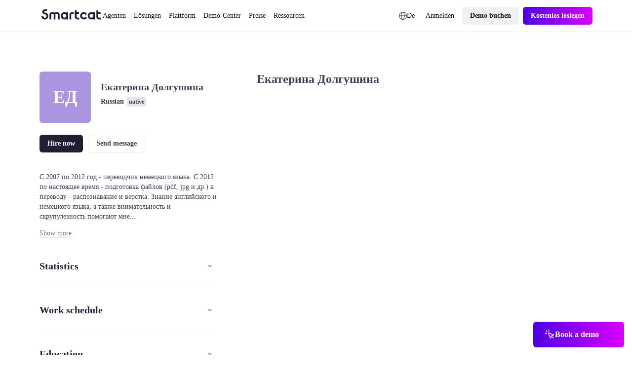

--- FILE ---
content_type: text/javascript; charset=utf-8
request_url: https://de.smartcat.com/_nuxt/AtomButtonIcon.B0CXmMR0.js
body_size: 688
content:
import{c}from"./server-component.Bzn_cbha.js";import m from"./AtomLink.Cs71CDmH.js";import{_ as s}from"./_plugin-vue_export-helper.DlAUqK2U.js";import{a as l,T as d,j as p,n as u,o as f,p as y,f as h,u as g}from"./runtime-core.esm-bundler._0ziUKzY.js";import"./NuxtIsland.Q1g-son1.js";import"./index.IShi1APO.js";import"./vue.f49591ad.BarUt1z7.js";import"./index.B8xFkYCm.js";import"./index.wzyTyYyb.js";import"./nuxt.B_Lw0vxF.js";import"./ssr.GVuciF00.js";import"./utils.Bu1ZDble.js";import"./paths.DsYTUXoC.js";import"./state.D-tYJRHg.js";import"./cookie.HZWWC7Ur.js";import"./useThumbmark.HMAnjhtq.js";import"./preload-helper.6KB57ADW.js";import"./states.nfd-NCcT.js";const $=c("AtomIcon"),b={__name:"button-icon",props:{mode:{default:"light",type:String},type:{default:"primary",type:String},shape:{default:"circle",type:String},size:{default:"medium",type:String},href:{default:"",type:String},icon:{default:"icon-20-Placeholder",type:String},disabled:{default:!1,type:Boolean},target:{type:String,default:"_self"}},setup(o){const e=o,r=l({primary:`colors--content-static-inverted--${e.mode}`,secondary:`colors--content-static-primary--${e.mode}`,gradient:`colors--content-static-inverted--${e.mode}`,outlined:`colors--content-static-primary--${e.mode}`,ghost:`colors--content-static-primary--${e.mode}`,white:"white",violet:"white"}),n=t=>{let i="";return(t=="m"||t=="medium")&&(i="m"),(t=="l"||t=="big")&&(i="l"),i};return d(()=>e.mode,t=>{r.value={primary:`colors--content-static-inverted--${t}`,secondary:`colors--content-static-primary--${t}`,gradient:`colors--content-static-inverted--${t}`,outlined:`colors--content-static-primary--${t}`,ghost:`colors--content-static-primary--${t}`,white:"white",violet:"white"}}),(t,i)=>{const a=$;return f(),p(m,{href:o.href,class:u(["a-button-icon",[`a-button-icon_${o.mode}`,`a-button-icon_${o.type}`,`a-button-icon_${n(o.size)}`,`a-button-icon_${o.shape}`,{"a-button-icon_disabled":o.disabled}]]),type:"ghost",target:o.target},{default:y(()=>[h(a,{color:g(r)[o.type],icon:o.icon,size:"20"},null,8,["color","icon"])]),_:1},8,["href","class","target"])}}},D=s(b,[["__scopeId","data-v-fd02dd4b"]]);export{D as default};


--- FILE ---
content_type: text/javascript; charset=utf-8
request_url: https://de.smartcat.com/_nuxt/default.BTuX9VeK.js
body_size: 13796
content:
import{_ as v}from"./preload-helper.6KB57ADW.js";import{Html as vt,Meta as yt,Link as kt,Head as wt}from"./NoScript.D9FZVWdF.js";import Ht from"./CustomBanner.D8ptduhu.js";import{w as ee}from"./runtime-dom.esm-bundler.C8ZorWc6.js";import{u as ue,P as E,n as Tt}from"./router.B7QvhOzu.js";import{u as D}from"./index.BvU2UFeH.js";import ie from"./AtomButton.B-4inq_Q.js";import Vt from"./AtomWrapper.B5qOytgf.js";import te from"./AtomNavItem.D-ve4gbx.js";import J from"./AtomImage.4TW-yakx.js";import R from"./AtomLink.Cs71CDmH.js";import Dt from"./AtomButtonIcon.B0CXmMR0.js";import{u as $t}from"./cookie.HZWWC7Ur.js";import"./paths.DsYTUXoC.js";import{u as X}from"./state.D-tYJRHg.js";import{e as de,u as ce,a as Lt,d as Et,g as Mt,r as Pt}from"./states.nfd-NCcT.js";import{u as _t}from"./url.Dwcg0_5Q.js";import{_ as ft}from"./_plugin-vue_export-helper.DlAUqK2U.js";import{a as Y,ap as se,T as gt,aB as It,aA as At,o,j as d,p as M,e as s,u as e,g as c,c as b,F as z,h as G,f as _,t as S,n as le,z as St,v as oe,m as bt,V as Rt,w as y,l as zt,C as Ft,aC as Ot}from"./runtime-core.esm-bundler._0ziUKzY.js";import Gt from"./AtomRatingStar.CAMNrh-c.js";import Nt from"./CustomVideoMeetingCalendar.BuQtwXvW.js";import{u as Zt}from"./useDevice.D7QocOe3.js";import{d as jt}from"./utils.Bu1ZDble.js";import{g as qt}from"./useThumbmark.HMAnjhtq.js";import{a as Bt,s as Ut}from"./ssr.GVuciF00.js";import{s as Wt}from"./error.DPJDu5Py.js";import"./vue.8fc199ce.Cp8zPOfa.js";import"./vue.f49591ad.BarUt1z7.js";import"./index.B8xFkYCm.js";import"./use-set-cookie.DJZMMNb4.js";import"./nuxt.B_Lw0vxF.js";import"./index.wzyTyYyb.js";import"./server-component.Bzn_cbha.js";import"./NuxtIsland.Q1g-son1.js";import"./index.IShi1APO.js";import"./AtomLoader.D7mMcTLN.js";function Ct(){return $t("nav_lang",{domain:"help.smartcat.com"})}const Jt={class:"navigation"},Yt={class:"navigation__links"},Qt={class:"navigation__logo"},Xt={key:1,width:"120",height:"24",viewBox:"0 0 120 24",xmlns:"http://www.w3.org/2000/svg"},Kt={key:0,class:"navigation__menu navigation__desktop-only"},xt={class:"navigation__actions"},e1={key:0,class:"navigation__submenu-list-primary"},t1={class:"navigation__submenu-list-primary-wrapper"},o1={class:"navigation__submenu-list-primary-item-content"},a1={class:"navigation__submenu-list-primary-item-title classCaption classCaption_bold color_content-static-primary--light"},n1={class:"navigation__submenu-list-primary-item-description color_content-static-secondary--light"},r1={key:1,class:"navigation__submenu-list-secondary"},i1={class:"navigation__submenu-list-secondary-wrapper"},l1={class:"navigation__submenu-list-secondary-title color_content-static-primary--light"},s1={class:"navigation__submenu-list-secondary-item-title classCaption color_content-static-secondary--light"},u1={key:2,class:"navigation__submenu-product-tour"},d1={class:"navigation__submenu-product-tour-banner-content"},c1={class:"navigation__submenu-product-tour-banner-title classCaption classCaption_bold color_content-static-primary--dark"},p1={class:"navigation__submenu-product-tour-banner-description color_content-static-secondary--dark"},m1={key:1,class:"navigation__submenu-product-tour-items"},h1={class:"navigation__submenu-product-tour-items-item-content"},_1={class:"navigation__submenu-product-tour-items-item-title classCaption color_content-static-primary--dark"},f1={class:"navigation__submenu-product-tour-items-item-description color_content-static-secondary--dark"},g1={key:1,class:"navigation__mobile-menu"},b1={class:"navigation__mobile-menu-list"},C1=["open"],v1={class:"navigation__mobile-menu-list-item-title"},y1={key:0,class:"navigation__submenu-list-primary"},k1={class:"navigation__submenu-list-primary-wrapper"},w1={class:"navigation__submenu-list-primary-item-content"},H1={class:"navigation__submenu-list-primary-item-title classCaption classCaption_bold color_content-static-primary--light"},T1={class:"navigation__submenu-list-primary-item-description color_content-static-secondary--light"},V1={key:1,class:"navigation__submenu-list-secondary"},D1={class:"navigation__submenu-list-secondary-wrapper"},$1={class:"navigation__submenu-list-secondary-title color_content-static-primary--light"},L1={class:"navigation__submenu-list-secondary-item-title classCaption color_content-static-secondary--light"},E1={key:2,class:"navigation__submenu-product-tour"},M1={class:"navigation__submenu-product-tour-banner-content"},P1={class:"navigation__submenu-product-tour-banner-title classCaption classCaption_bold color_content-static-primary--dark"},I1={class:"navigation__submenu-product-tour-banner-description color_content-static-secondary--dark"},A1={key:0,class:"navigation__submenu-product-tour-items"},S1={class:"navigation__submenu-product-tour-items-item-content"},R1={class:"navigation__submenu-product-tour-items-item-title classCaption color_content-static-primary--dark"},z1={class:"navigation__submenu-product-tour-items-item-description color_content-static-secondary--dark"},F1={class:"navigation__mobile-menu-actions"},O1={__name:"Navigation0625",props:{lang:{type:String,default:"en"},mode:{type:String,default:""},bannerCookieName:{type:String,default:""},isHelp:{type:Boolean,default:!1},ab_test:{type:Number,default:1}},setup(f){const l=f,n=X("appConfig"),I=Ct(),P=de(),k=Y(l.lang),H=ce(),V=ue();_t();const g=se(()=>l.isHelp?`https://${k.value==="en"?"www":k.value}.smartcat.com`:"");gt(()=>l.lang,r=>{k.value=r}),l.isHelp?V.query&&V.query.nav_lang?(k.value=V.query.nav_lang,I.value=V.query.nav_lang,P.value=V.query.nav_lang):(k.value=I.value||n.value.lang,P.value=I.value||n.value.lang):P.value=k.value;const Z={en:{popupTitle:"Select your language",signIn:"Sign in",bookDemo:"Book a demo",getStartedFree:"Sign up free"},cn:{popupTitle:"选择你的语言",signIn:"登录",bookDemo:"预约演示",getStartedFree:"免费开始"},ru:{popupTitle:"Выберите ваш язык",signIn:"Войти",bookDemo:"Заказать демо",getStartedFree:"Начать бесплатно"},ja:{popupTitle:"言語を選択してください",signIn:"サインイン",bookDemo:"デモを予約する",getStartedFree:"無料で始める"},ko:{popupTitle:"언어 선택",signIn:"로그인",bookDemo:"데모 예약",getStartedFree:"무료로 시작하기"},de:{popupTitle:"Wählen Sie Ihre Sprache",signIn:"Anmelden",bookDemo:"Demo buchen",getStartedFree:"Kostenlos loslegen"},fr:{popupTitle:"Sélectionnez votre langue",signIn:"Se connecter",bookDemo:"Réserver une démo",getStartedFree:"S'inscrire"},tr:{popupTitle:"Dilini seç",signIn:"Giriş yap",bookDemo:"Demo talep et",getStartedFree:"Ücretsiz Başlayın"},es:{popupTitle:"Seleccione su idioma",signIn:"Iniciar sesión",bookDemo:"Reservar una demo",getStartedFree:"Empezar gratis"},pt:{popupTitle:"Selecione seu idioma",signIn:"Entrar",bookDemo:"Agendar uma demo",getStartedFree:"Comece grátis"},it:{popupTitle:"Seleziona la tua lingua",signIn:"Accedi",bookDemo:"Prenota una demo",getStartedFree:"Inizia gratis"},ar:{popupTitle:"اختر لغتك",signIn:"تسجيل الدخول",bookDemo:"حجز عرض توضيحي",getStartedFree:"ابدأ مجانًا"},pl:{popupTitle:"Wybierz swój język",signIn:"Zaloguj",bookDemo:"Zarezerwuj demo",getStartedFree:"Zacznij za darmo"},sv:{popupTitle:"Välj ditt språk",signIn:"Logga in",bookDemo:"Boka en demo",getStartedFree:"Kom igång gratis"}},u=Y(null),t=se(()=>u.value[m.value].items),C=Y(!1);(()=>{$fetch(`/api/promo/v2/getNavHeaderJsonLang${k.value}/`,{server:!0}).then(r=>{u.value=r}).catch(r=>{console.error(r)})})();const m=Y(null),w=()=>{m.value=null},A=()=>{C.value=!C.value},p=r=>{H.value={title:r,body:["LazyCustomLanguages"]},m.value&&(m.value=null)},$=(r,N)=>{if(r.isSubmenu&&r.items)m.value===N?m.value=null:(m.value=N,C.value&&St(()=>{const j=document.querySelector("details[open] summary");j&&j.scrollIntoView({behavior:"auto",block:"start"})}));else if(r.href&&r.href!=="#"&&r.href!==""){const j=r.href.includes("http")||g.value.includes("http"),B=j?r.href:g.value+r.href;Tt(B,{external:j}),m.value=null,C.value=!1}};return(r,N)=>{const j=It("click-outside");return At((o(),d(Vt,{ab:"0",abdata:"0",class:"navigation__wrapper",fullwidth:"true","data-testid":"header"},{default:M(()=>{var B,K,O,U,a,Q,q,h,ae,ne;return[s("header",Jt,[s("div",Yt,[s("div",Qt,[!(r._.provides[E]||r.$route).path.includes("/lp/")&&!(r._.provides[E]||r.$route).path.includes("/l/")&&!(r._.provides[E]||r.$route).path.includes("/c/")?(o(),d(R,{key:0,href:e(g)+"/"},{default:M(()=>[...N[2]||(N[2]=[s("svg",{width:"120",height:"24",viewBox:"0 0 120 24",xmlns:"http://www.w3.org/2000/svg"},[s("path",{d:"M104.913 7.08049V5.58965H108.447V20.3918H104.913V18.901C103.41 20.6396 100.572 20.6868 98.5458 19.9473C97.0956 19.4186 95.8469 18.4481 94.9752 17.1721C94.1035 15.8961 93.6524 14.3785 93.6853 12.8325C93.7182 11.2865 94.2334 9.78963 95.1587 8.552C96.0839 7.31437 97.3727 6.39813 98.8442 5.93187C100.807 5.30643 103.477 5.49918 104.913 7.08049ZM104.913 12.9809C104.907 12.0902 104.593 11.2293 104.025 10.5444C103.457 9.85943 102.669 9.39279 101.796 9.22374C100.924 9.0547 100.019 9.19368 99.2374 9.61707C98.4554 10.0405 97.8438 10.7221 97.5066 11.5462C97.1694 12.3703 97.1274 13.286 97.3877 14.1376C97.6481 14.9892 98.1947 15.7242 98.9346 16.2177C99.6746 16.7112 100.562 16.9327 101.447 16.8446C102.331 16.7565 103.158 16.3642 103.787 15.7344C104.148 15.3741 104.435 14.9448 104.628 14.4719C104.822 13.999 104.919 13.492 104.913 12.9809ZM13.7852 13.4844C13.8072 14.4051 13.6451 15.3209 13.3086 16.1779C12.9722 17.035 12.468 17.8159 11.8259 18.4749C11.1838 19.1338 10.4167 19.6574 9.56961 20.0149C8.72256 20.3725 7.81272 20.5566 6.8936 20.5566C5.97447 20.5566 5.06463 20.3725 4.21758 20.0149C3.37053 19.6574 2.60339 19.1338 1.96127 18.4749C1.31915 17.8159 0.81503 17.035 0.47855 16.1779C0.14207 15.3209 -0.0199691 14.4051 0.001963 13.4844V13.3467H3.53513V13.4844C3.51967 13.9386 3.59561 14.3913 3.75842 14.8155C3.92122 15.2397 4.16757 15.6267 4.48278 15.9535C4.79799 16.2803 5.17562 16.5402 5.59317 16.7177C6.01072 16.8952 6.45965 16.9866 6.91322 16.9866C7.3668 16.9866 7.81573 16.8952 8.23328 16.7177C8.65083 16.5402 9.02846 16.2803 9.34367 15.9535C9.65888 15.6267 9.90522 15.2397 10.068 14.8155C10.2308 14.3913 10.3068 13.9386 10.2913 13.4844C10.2913 11.5727 9.1136 10.5775 7.34309 10.1094L5.80813 9.716C4.44982 9.28724 3.45269 8.99222 2.53406 7.80034C1.98291 7.0846 1.64272 6.22857 1.55201 5.32912C1.4613 4.42968 1.62368 3.52275 2.02078 2.711C2.41787 1.89925 3.03383 1.21509 3.79891 0.735975C4.564 0.256857 5.44767 0.00191229 6.34988 0L11.206 0V3.54024H6.34988C6.00005 3.54024 5.66454 3.67949 5.41717 3.92736C5.1698 4.17522 5.03083 4.5114 5.03083 4.86193C5.03083 5.8768 5.92198 6.12069 6.73853 6.33704L7.91625 6.65566C11.3552 7.54859 13.7852 9.73567 13.7852 13.4844ZM50.3849 7.08049V5.58965H53.918V20.3918H50.3849V18.901C48.8813 20.6396 46.043 20.6868 44.0173 19.9473C42.5671 19.4186 41.3184 18.4481 40.4467 17.1721C39.575 15.8961 39.1239 14.3785 39.1568 12.8325C39.1897 11.2865 39.7049 9.78963 40.6302 8.552C41.5554 7.31437 42.8442 6.39813 44.3157 5.93187C46.2903 5.30643 48.9481 5.50705 50.3849 7.08049ZM50.3849 12.9809C50.3785 12.0902 50.0645 11.2293 49.4963 10.5444C48.9281 9.85943 48.1407 9.39279 47.2679 9.22374C46.3952 9.0547 45.491 9.19368 44.7089 9.61707C43.9269 10.0405 43.3153 10.7221 42.9781 11.5462C42.6409 12.3703 42.5989 13.286 42.8592 14.1376C43.1196 14.9892 43.6662 15.7242 44.4061 16.2177C45.1461 16.7112 46.0338 16.9327 46.9183 16.8446C47.8029 16.7565 48.6297 16.3642 49.2582 15.7344C49.62 15.3741 49.9061 14.9448 50.0996 14.4719C50.2931 13.999 50.3901 13.492 50.3849 12.9809ZM92.1312 16.7021C91.4019 17.9707 90.3135 18.994 89.0036 19.6426C87.6937 20.2911 86.2212 20.5357 84.7725 20.3454C83.3239 20.1551 81.9641 19.5384 80.8653 18.5735C79.7665 17.6085 78.9781 16.3386 78.5999 14.9245C78.2216 13.5104 78.2705 12.0157 78.7404 10.6295C79.2103 9.24322 80.08 8.02783 81.2396 7.13707C82.3991 6.24632 83.7963 5.72026 85.2543 5.62546C86.7123 5.53066 88.1656 5.87139 89.4303 6.60452C90.5514 7.25258 91.4828 8.1845 92.1312 9.30691L89.073 11.081C88.7377 10.4927 88.2528 10.0041 87.6676 9.66486C87.0086 9.28487 86.2519 9.10907 85.4932 9.15967C84.7346 9.21028 84.0079 9.48502 83.4049 9.94919C82.8019 10.4134 82.3498 11.0462 82.1055 11.7677C81.8612 12.4892 81.8358 13.267 82.0324 14.003C82.2291 14.739 82.6389 15.4001 83.2103 15.9028C83.7816 16.4055 84.4889 16.7273 85.2426 16.8275C85.9964 16.9278 86.7629 16.8019 87.4453 16.466C88.1278 16.13 88.6955 15.5989 89.077 14.9398L92.1312 16.7021ZM56.7367 10.7505V20.3918H60.2699V10.6915C60.2678 10.4805 60.3075 10.2711 60.3867 10.0755C60.4658 9.87996 60.5829 9.70204 60.7311 9.55207C60.8793 9.4021 61.0557 9.28305 61.2502 9.20181C61.4446 9.12057 61.6531 9.07875 61.8637 9.07876H65.2831V5.58965H61.8716C61.1959 5.58965 60.5269 5.72325 59.9029 5.9828C59.2789 6.24235 58.7122 6.62275 58.2351 7.10219C57.7581 7.58163 57.3802 8.15069 57.1231 8.77674C56.866 9.4028 56.7347 10.0735 56.7367 10.7505ZM16.1407 10.7505V20.3918H19.6738V10.9512C19.6456 10.6998 19.6732 10.4454 19.7547 10.206C19.8361 9.96661 19.9694 9.74824 20.1449 9.56652C20.2931 9.41874 20.4688 9.30168 20.6621 9.22203C20.8555 9.14238 21.0626 9.10172 21.2716 9.10236H23.0971C23.3076 9.09864 23.5167 9.13738 23.712 9.21628C23.9072 9.29517 24.0847 9.41261 24.2337 9.5616C24.3828 9.71059 24.5004 9.8881 24.5797 10.0836C24.6589 10.279 24.698 10.4885 24.6949 10.6994V20.3918H28.228V11.1124V10.6837C28.2248 10.4717 28.2643 10.2613 28.3443 10.065C28.4242 9.86875 28.5429 9.6907 28.6932 9.54154C28.8435 9.39238 29.0224 9.2752 29.219 9.19703C29.4157 9.11885 29.6261 9.0813 29.8376 9.08663H31.663C31.8732 9.08344 32.0819 9.12258 32.2767 9.20171C32.4715 9.28084 32.6485 9.39836 32.7971 9.5473C32.9458 9.69623 33.0631 9.87356 33.142 10.0688C33.221 10.264 33.2601 10.4731 33.2569 10.6837V20.3918H36.7901V11.1793C36.8217 10.4895 36.7367 9.79923 36.5388 9.13776C36.2693 8.31287 35.7962 7.56955 35.1635 6.97678C34.5307 6.38401 33.7588 5.961 32.9193 5.74699C32.5054 5.64563 32.0812 5.59283 31.6552 5.58965H29.9671C29.4758 5.58152 28.9858 5.64108 28.5107 5.76666C27.7587 5.96965 27.0631 6.34237 26.4771 6.85627C25.8424 6.30329 25.0823 5.91435 24.263 5.72339C23.8767 5.6344 23.4817 5.58953 23.0853 5.58965H21.2755C20.5999 5.58965 19.9309 5.72325 19.3069 5.9828C18.6829 6.24235 18.1161 6.62275 17.6391 7.10219C17.1621 7.58163 16.7841 8.15069 16.527 8.77674C16.2699 9.4028 16.1386 10.0735 16.1407 10.7505ZM67.6189 1.92747H71.152V5.58965H75.914V9.07876H71.156V15.2309C71.1539 15.442 71.1936 15.6513 71.2727 15.8469C71.3519 16.0425 71.469 16.2204 71.6172 16.3704C71.7654 16.5203 71.9418 16.6394 72.1362 16.7206C72.3306 16.8019 72.5392 16.8437 72.7498 16.8437H76.283V20.3839H72.7498C71.388 20.3839 70.0819 19.8419 69.1189 18.877C68.1559 17.9121 67.6149 16.6034 67.6149 15.2388L67.6189 1.92747ZM111.332 1.92747H114.865V5.58965H119.627V9.07876H114.869V15.2309C114.867 15.4423 114.907 15.652 114.986 15.8478C115.066 16.0437 115.183 16.2218 115.332 16.3718C115.48 16.5218 115.657 16.6408 115.852 16.7218C116.047 16.8028 116.256 16.8442 116.467 16.8437H120V20.3839H116.467C115.105 20.3839 113.799 19.8419 112.836 18.877C111.873 17.9121 111.332 16.6034 111.332 15.2388V1.92747Z",fill:"#231D33"})],-1)])]),_:1},8,["href"])):c("",!0),(r._.provides[E]||r.$route).path.includes("/lp/")||(r._.provides[E]||r.$route).path.includes("/l/")||(r._.provides[E]||r.$route).path.includes("/c/")?(o(),b("svg",Xt,[...N[3]||(N[3]=[s("path",{d:"M104.913 7.08049V5.58965H108.447V20.3918H104.913V18.901C103.41 20.6396 100.572 20.6868 98.5458 19.9473C97.0956 19.4186 95.8469 18.4481 94.9752 17.1721C94.1035 15.8961 93.6524 14.3785 93.6853 12.8325C93.7182 11.2865 94.2334 9.78963 95.1587 8.552C96.0839 7.31437 97.3727 6.39813 98.8442 5.93187C100.807 5.30643 103.477 5.49918 104.913 7.08049ZM104.913 12.9809C104.907 12.0902 104.593 11.2293 104.025 10.5444C103.457 9.85943 102.669 9.39279 101.796 9.22374C100.924 9.0547 100.019 9.19368 99.2374 9.61707C98.4554 10.0405 97.8438 10.7221 97.5066 11.5462C97.1694 12.3703 97.1274 13.286 97.3877 14.1376C97.6481 14.9892 98.1947 15.7242 98.9346 16.2177C99.6746 16.7112 100.562 16.9327 101.447 16.8446C102.331 16.7565 103.158 16.3642 103.787 15.7344C104.148 15.3741 104.435 14.9448 104.628 14.4719C104.822 13.999 104.919 13.492 104.913 12.9809ZM13.7852 13.4844C13.8072 14.4051 13.6451 15.3209 13.3086 16.1779C12.9722 17.035 12.468 17.8159 11.8259 18.4749C11.1838 19.1338 10.4167 19.6574 9.56961 20.0149C8.72256 20.3725 7.81272 20.5566 6.8936 20.5566C5.97447 20.5566 5.06463 20.3725 4.21758 20.0149C3.37053 19.6574 2.60339 19.1338 1.96127 18.4749C1.31915 17.8159 0.81503 17.035 0.47855 16.1779C0.14207 15.3209 -0.0199691 14.4051 0.001963 13.4844V13.3467H3.53513V13.4844C3.51967 13.9386 3.59561 14.3913 3.75842 14.8155C3.92122 15.2397 4.16757 15.6267 4.48278 15.9535C4.79799 16.2803 5.17562 16.5402 5.59317 16.7177C6.01072 16.8952 6.45965 16.9866 6.91322 16.9866C7.3668 16.9866 7.81573 16.8952 8.23328 16.7177C8.65083 16.5402 9.02846 16.2803 9.34367 15.9535C9.65888 15.6267 9.90522 15.2397 10.068 14.8155C10.2308 14.3913 10.3068 13.9386 10.2913 13.4844C10.2913 11.5727 9.1136 10.5775 7.34309 10.1094L5.80813 9.716C4.44982 9.28724 3.45269 8.99222 2.53406 7.80034C1.98291 7.0846 1.64272 6.22857 1.55201 5.32912C1.4613 4.42968 1.62368 3.52275 2.02078 2.711C2.41787 1.89925 3.03383 1.21509 3.79891 0.735975C4.564 0.256857 5.44767 0.00191229 6.34988 0L11.206 0V3.54024H6.34988C6.00005 3.54024 5.66454 3.67949 5.41717 3.92736C5.1698 4.17522 5.03083 4.5114 5.03083 4.86193C5.03083 5.8768 5.92198 6.12069 6.73853 6.33704L7.91625 6.65566C11.3552 7.54859 13.7852 9.73567 13.7852 13.4844ZM50.3849 7.08049V5.58965H53.918V20.3918H50.3849V18.901C48.8813 20.6396 46.043 20.6868 44.0173 19.9473C42.5671 19.4186 41.3184 18.4481 40.4467 17.1721C39.575 15.8961 39.1239 14.3785 39.1568 12.8325C39.1897 11.2865 39.7049 9.78963 40.6302 8.552C41.5554 7.31437 42.8442 6.39813 44.3157 5.93187C46.2903 5.30643 48.9481 5.50705 50.3849 7.08049ZM50.3849 12.9809C50.3785 12.0902 50.0645 11.2293 49.4963 10.5444C48.9281 9.85943 48.1407 9.39279 47.2679 9.22374C46.3952 9.0547 45.491 9.19368 44.7089 9.61707C43.9269 10.0405 43.3153 10.7221 42.9781 11.5462C42.6409 12.3703 42.5989 13.286 42.8592 14.1376C43.1196 14.9892 43.6662 15.7242 44.4061 16.2177C45.1461 16.7112 46.0338 16.9327 46.9183 16.8446C47.8029 16.7565 48.6297 16.3642 49.2582 15.7344C49.62 15.3741 49.9061 14.9448 50.0996 14.4719C50.2931 13.999 50.3901 13.492 50.3849 12.9809ZM92.1312 16.7021C91.4019 17.9707 90.3135 18.994 89.0036 19.6426C87.6937 20.2911 86.2212 20.5357 84.7725 20.3454C83.3239 20.1551 81.9641 19.5384 80.8653 18.5735C79.7665 17.6085 78.9781 16.3386 78.5999 14.9245C78.2216 13.5104 78.2705 12.0157 78.7404 10.6295C79.2103 9.24322 80.08 8.02783 81.2396 7.13707C82.3991 6.24632 83.7963 5.72026 85.2543 5.62546C86.7123 5.53066 88.1656 5.87139 89.4303 6.60452C90.5514 7.25258 91.4828 8.1845 92.1312 9.30691L89.073 11.081C88.7377 10.4927 88.2528 10.0041 87.6676 9.66486C87.0086 9.28487 86.2519 9.10907 85.4932 9.15967C84.7346 9.21028 84.0079 9.48502 83.4049 9.94919C82.8019 10.4134 82.3498 11.0462 82.1055 11.7677C81.8612 12.4892 81.8358 13.267 82.0324 14.003C82.2291 14.739 82.6389 15.4001 83.2103 15.9028C83.7816 16.4055 84.4889 16.7273 85.2426 16.8275C85.9964 16.9278 86.7629 16.8019 87.4453 16.466C88.1278 16.13 88.6955 15.5989 89.077 14.9398L92.1312 16.7021ZM56.7367 10.7505V20.3918H60.2699V10.6915C60.2678 10.4805 60.3075 10.2711 60.3867 10.0755C60.4658 9.87996 60.5829 9.70204 60.7311 9.55207C60.8793 9.4021 61.0557 9.28305 61.2502 9.20181C61.4446 9.12057 61.6531 9.07875 61.8637 9.07876H65.2831V5.58965H61.8716C61.1959 5.58965 60.5269 5.72325 59.9029 5.9828C59.2789 6.24235 58.7122 6.62275 58.2351 7.10219C57.7581 7.58163 57.3802 8.15069 57.1231 8.77674C56.866 9.4028 56.7347 10.0735 56.7367 10.7505ZM16.1407 10.7505V20.3918H19.6738V10.9512C19.6456 10.6998 19.6732 10.4454 19.7547 10.206C19.8361 9.96661 19.9694 9.74824 20.1449 9.56652C20.2931 9.41874 20.4688 9.30168 20.6621 9.22203C20.8555 9.14238 21.0626 9.10172 21.2716 9.10236H23.0971C23.3076 9.09864 23.5167 9.13738 23.712 9.21628C23.9072 9.29517 24.0847 9.41261 24.2337 9.5616C24.3828 9.71059 24.5004 9.8881 24.5797 10.0836C24.6589 10.279 24.698 10.4885 24.6949 10.6994V20.3918H28.228V11.1124V10.6837C28.2248 10.4717 28.2643 10.2613 28.3443 10.065C28.4242 9.86875 28.5429 9.6907 28.6932 9.54154C28.8435 9.39238 29.0224 9.2752 29.219 9.19703C29.4157 9.11885 29.6261 9.0813 29.8376 9.08663H31.663C31.8732 9.08344 32.0819 9.12258 32.2767 9.20171C32.4715 9.28084 32.6485 9.39836 32.7971 9.5473C32.9458 9.69623 33.0631 9.87356 33.142 10.0688C33.221 10.264 33.2601 10.4731 33.2569 10.6837V20.3918H36.7901V11.1793C36.8217 10.4895 36.7367 9.79923 36.5388 9.13776C36.2693 8.31287 35.7962 7.56955 35.1635 6.97678C34.5307 6.38401 33.7588 5.961 32.9193 5.74699C32.5054 5.64563 32.0812 5.59283 31.6552 5.58965H29.9671C29.4758 5.58152 28.9858 5.64108 28.5107 5.76666C27.7587 5.96965 27.0631 6.34237 26.4771 6.85627C25.8424 6.30329 25.0823 5.91435 24.263 5.72339C23.8767 5.6344 23.4817 5.58953 23.0853 5.58965H21.2755C20.5999 5.58965 19.9309 5.72325 19.3069 5.9828C18.6829 6.24235 18.1161 6.62275 17.6391 7.10219C17.1621 7.58163 16.7841 8.15069 16.527 8.77674C16.2699 9.4028 16.1386 10.0735 16.1407 10.7505ZM67.6189 1.92747H71.152V5.58965H75.914V9.07876H71.156V15.2309C71.1539 15.442 71.1936 15.6513 71.2727 15.8469C71.3519 16.0425 71.469 16.2204 71.6172 16.3704C71.7654 16.5203 71.9418 16.6394 72.1362 16.7206C72.3306 16.8019 72.5392 16.8437 72.7498 16.8437H76.283V20.3839H72.7498C71.388 20.3839 70.0819 19.8419 69.1189 18.877C68.1559 17.9121 67.6149 16.6034 67.6149 15.2388L67.6189 1.92747ZM111.332 1.92747H114.865V5.58965H119.627V9.07876H114.869V15.2309C114.867 15.4423 114.907 15.652 114.986 15.8478C115.066 16.0437 115.183 16.2218 115.332 16.3718C115.48 16.5218 115.657 16.6408 115.852 16.7218C116.047 16.8028 116.256 16.8442 116.467 16.8437H120V20.3839H116.467C115.105 20.3839 113.799 19.8419 112.836 18.877C111.873 17.9121 111.332 16.6034 111.332 15.2388V1.92747Z",fill:"#231D33"},null,-1)])])):c("",!0)]),!(r._.provides[E]||r.$route).path.includes("/lp/")&&!(r._.provides[E]||r.$route).path.includes("/l/")&&!(r._.provides[E]||r.$route).path.includes("/c/")?(o(),b("nav",Kt,[(o(!0),b(z,null,G(e(u),(i,L)=>(o(),d(te,{key:L,text:i.title,href:e(g)+i.href,icon:i.icon,expandable:i.isSubmenu,selected:e(m)===L,onClick:ee(re=>$(i,L),["prevent"])},null,8,["text","href","icon","expandable","selected","onClick"]))),128))])):c("",!0)]),s("div",xt,[!(r._.provides[E]||r.$route).path.includes("/lp/")&&!(r._.provides[E]||r.$route).path.includes("/l/")&&!(r._.provides[E]||r.$route).path.includes("/c/")&&!f.isHelp?(o(),d(te,{key:0,class:"navigation__actions-lang navigation__desktop-only",text:e(k).charAt(0).toUpperCase()+e(k).slice(1),href:"",icon:"globe",onClick:N[0]||(N[0]=ee(i=>p(Z[e(k)].popupTitle),["prevent"]))},null,8,["text"])):c("",!0),_(te,{class:"navigation__actions-signin navigation__desktop-only",text:Z[e(k)].signIn,href:"https://smartcat.com/sign-in"},null,8,["text"]),_(ie,{class:"navigation__actions-button navigation__desktop-only",text:Z[e(k)].bookDemo,href:"/book-a-demo/?main_nav=book-a-demo",type:"secondary",size:"m"},null,8,["text"]),_(ie,{class:"navigation__actions-button navigation__desktop-only",text:Z[e(k)].getStartedFree,href:"https://smartcat.com/sign-up?main_nav=get-started-free",type:"gradient",size:"m"},null,8,["text"]),_(Dt,{class:"navigation__mobile-only",type:"ghost",icon:e(C)?"icon-20-close":"icon-20-menu",onClick:ee(A,["prevent"])},null,8,["icon"])]),e(m)&&e(t)?(o(),b("div",{key:0,class:le(["navigation__submenu navigation__desktop-only",`navigation__submenu_${e(m)}`])},[e(t).primary.items.length>0?(o(),b("div",e1,[s("div",t1,[(o(!0),b(z,null,G(e(t).primary.items,(i,L)=>(o(),d(R,{type:"ghost",class:"navigation__submenu-list-primary-item",key:`primary-${e(m)}-${L}`,href:i.url.includes("http")?i.url:e(g)+i.url},{default:M(()=>[(o(),d(J,{class:"navigation__submenu-list-primary-item-icon",desktop:i.icon,mobile:i.icon,alt:i.title,fetchload:"high",preload:"",prefetch:"",resize_method:"fit",key:`primary-icon-${e(m)}-${L}`,width:"48",height:"48",width_mobile:"48",height_mobile:"48"},null,8,["desktop","mobile","alt"])),s("div",o1,[s("p",a1,S(("untilDecodeHtml"in r?r.untilDecodeHtml:e(D))(i.title)),1),s("p",n1,S(("untilDecodeHtml"in r?r.untilDecodeHtml:e(D))(i.description)),1)])]),_:2},1032,["href"]))),128))])])):c("",!0),e(t).secondary.items.length>0?(o(),b("div",r1,[s("div",i1,[s("p",l1,S(("untilDecodeHtml"in r?r.untilDecodeHtml:e(D))(e(t).secondary.title)),1),(o(!0),b(z,null,G(e(t).secondary.items,(i,L)=>(o(),d(R,{type:"ghost",class:"navigation__submenu-list-secondary-item",key:"secondary-"+L,href:i.url.includes("http")?i.url:e(g)+i.url},{default:M(()=>[(o(),d(J,{class:"navigation__submenu-list-secondary-item-icon",desktop:i.icon,mobile:i.icon,alt:i.title,fetchload:"high",preload:"",prefetch:"",resize_method:"fit",key:`secondary-icon-${e(m)}-${L}`,width:"24",height:"24",width_mobile:"24",height_mobile:"24"},null,8,["desktop","mobile","alt"])),s("p",s1,S(("untilDecodeHtml"in r?r.untilDecodeHtml:e(D))(i.title)),1)]),_:2},1032,["href"]))),128))])])):c("",!0),(O=(K=(B=e(t))==null?void 0:B.productTour)==null?void 0:K.items)!=null&&O.banner||((q=(Q=(a=(U=e(t))==null?void 0:U.productTour)==null?void 0:a.items)==null?void 0:Q.item)==null?void 0:q.length)>0?(o(),b("div",u1,[e(t).productTour.items.banner?(o(),d(R,{key:0,type:"ghost",href:e(t).productTour.items.banner.url.includes("http")?e(t).productTour.items.banner.url:e(g)+e(t).productTour.items.banner.url,class:le(["navigation__submenu-product-tour-banner",{"navigation__submenu-product-tour-banner_full":!e(t).productTour.items.item.length}])},{default:M(()=>[(o(),d(J,{class:"navigation__submenu-product-tour-banner-image",desktop:e(t).productTour.items.banner.imageDesktop,mobile:e(t).productTour.items.banner.imageMobile,alt:e(t).productTour.items.banner.title,fetchload:"high",preload:"",prefetch:"",resize_method:"fit",key:`banner-${e(m)}`,width:"936",height:"532",width_mobile:"536",height_mobile:"292"},null,8,["desktop","mobile","alt"])),s("div",d1,[s("p",c1,S(("untilDecodeHtml"in r?r.untilDecodeHtml:e(D))(e(t).productTour.items.banner.title)),1),s("p",p1,S(("untilDecodeHtml"in r?r.untilDecodeHtml:e(D))(e(t).productTour.items.banner.description)),1)])]),_:1},8,["href","class"])):c("",!0),e(t).productTour.items.item.length?(o(),b("div",m1,[(o(!0),b(z,null,G((ne=(ae=(h=e(t))==null?void 0:h.productTour)==null?void 0:ae.items)==null?void 0:ne.item,(i,L)=>(o(),d(R,{type:"ghost",class:"navigation__submenu-product-tour-items-item",key:"item-"+L,href:i.url.includes("http")?i.url:e(g)+i.url},{default:M(()=>[(o(),d(J,{class:"navigation__submenu-product-tour-items-item-image",desktop:i.image,mobile:i.image,alt:i.title,fetchload:"high",preload:"",prefetch:"",resize_method:"fit",key:`tour-item-image-${e(m)}-${L}`,width:"96",height:"96",width_mobile:"96",height_mobile:"96"},null,8,["desktop","mobile","alt"])),s("div",h1,[s("p",_1,S(("untilDecodeHtml"in r?r.untilDecodeHtml:e(D))(i.title)),1),s("p",f1,S(("untilDecodeHtml"in r?r.untilDecodeHtml:e(D))(i.description)),1)])]),_:2},1032,["href"]))),128))])):c("",!0)])):c("",!0)],2)):c("",!0),e(C)?(o(),b("div",g1,[s("div",b1,[!(r._.provides[E]||r.$route).path.includes("/lp/")&&!(r._.provides[E]||r.$route).path.includes("/l/")&&!(r._.provides[E]||r.$route).path.includes("/c/")?(o(!0),b(z,{key:0},G(e(u),(i,L)=>{var re,pe,me,he,_e,fe,ge,be,Ce,ve,ye,ke,we,He,Te,Ve,De,$e,Le,Ee,Me,Pe,Ie,Ae,Se,Re,ze,Fe,Oe,Ge,Ne,Ze,je,qe,Be,Ue,We,Je;return o(),b("details",{class:"navigation__mobile-menu-list-item",key:L,open:e(m)===L},[s("summary",v1,[_(te,{class:"navigation__mobile-menu-list-item-title-link",text:i.title,icon:i.icon,expandable:i.isSubmenu,selected:e(m)===L,onClick:ee(T=>$(i,L),["prevent"])},null,8,["text","icon","expandable","selected","onClick"])]),s("div",{class:le(["navigation__submenu navigation__submenu_mobile",`navigation__submenu_${e(m)}`])},[((me=(pe=(re=i==null?void 0:i.items)==null?void 0:re.primary)==null?void 0:pe.items)==null?void 0:me.length)>0?(o(),b("div",y1,[s("div",k1,[(o(!0),b(z,null,G((_e=(he=i==null?void 0:i.items)==null?void 0:he.primary)==null?void 0:_e.items,(T,W)=>(o(),d(R,{type:"ghost",class:"navigation__submenu-list-primary-item",key:`primary-${L}-${W}`,href:T.url.includes("http")?T.url:e(g)+T.url},{default:M(()=>[(o(),d(J,{class:"navigation__submenu-list-primary-item-icon",desktop:T.icon,mobile:T.icon,alt:T.title,fetchload:"high",preload:"",prefetch:"",resize_method:"fit",key:`primary-icon-${L}-${W}`,width:"96",height:"96",width_mobile:"96",height_mobile:"96"},null,8,["desktop","mobile","alt"])),s("div",w1,[s("p",H1,S(("untilDecodeHtml"in r?r.untilDecodeHtml:e(D))(T.title)),1),s("p",T1,S(("untilDecodeHtml"in r?r.untilDecodeHtml:e(D))(T.description)),1)])]),_:2},1032,["href"]))),128))])])):c("",!0),((be=(ge=(fe=i==null?void 0:i.items)==null?void 0:fe.secondary)==null?void 0:ge.items)==null?void 0:be.length)>0?(o(),b("div",V1,[s("div",D1,[s("p",$1,S(("untilDecodeHtml"in r?r.untilDecodeHtml:e(D))((ve=(Ce=i==null?void 0:i.items)==null?void 0:Ce.secondary)==null?void 0:ve.title)),1),(o(!0),b(z,null,G((ke=(ye=i==null?void 0:i.items)==null?void 0:ye.secondary)==null?void 0:ke.items,(T,W)=>(o(),d(R,{type:"ghost",class:"navigation__submenu-list-secondary-item",key:"secondary-"+W,href:T.url.includes("http")?T.url:e(g)+T.url},{default:M(()=>[(o(),d(J,{class:"navigation__submenu-list-secondary-item-icon",desktop:T.icon,mobile:T.icon,alt:T.title,fetchload:"high",preload:"",prefetch:"",resize_method:"fit",key:`secondary-icon-${L}-${W}`,width:"48",height:"48",width_mobile:"48",height_mobile:"48"},null,8,["desktop","mobile","alt"])),s("p",L1,S(("untilDecodeHtml"in r?r.untilDecodeHtml:e(D))(T.title)),1)]),_:2},1032,["href"]))),128))])])):c("",!0),(Te=(He=(we=i==null?void 0:i.items)==null?void 0:we.productTour)==null?void 0:He.items)!=null&&Te.banner||((Le=($e=(De=(Ve=i==null?void 0:i.items)==null?void 0:Ve.productTour)==null?void 0:De.items)==null?void 0:$e.item)==null?void 0:Le.length)>0?(o(),b("div",E1,[_(R,{type:"ghost",href:(Ie=(Pe=(Me=(Ee=i==null?void 0:i.items)==null?void 0:Ee.productTour)==null?void 0:Me.items)==null?void 0:Pe.banner)!=null&&Ie.url.includes("http")?(ze=(Re=(Se=(Ae=i==null?void 0:i.items)==null?void 0:Ae.productTour)==null?void 0:Se.items)==null?void 0:Re.banner)==null?void 0:ze.url:e(g)+((Ne=(Ge=(Oe=(Fe=i==null?void 0:i.items)==null?void 0:Fe.productTour)==null?void 0:Oe.items)==null?void 0:Ge.banner)==null?void 0:Ne.url),class:"navigation__submenu-product-tour-banner"},{default:M(()=>{var T,W,Ye,Qe,Xe,Ke,xe,et,tt,ot,at,nt,rt,it,lt,st,ut,dt,ct,pt;return[(o(),d(J,{class:"navigation__submenu-product-tour-banner-image",desktop:(Qe=(Ye=(W=(T=i==null?void 0:i.items)==null?void 0:T.productTour)==null?void 0:W.items)==null?void 0:Ye.banner)==null?void 0:Qe.imageDesktop,mobile:(et=(xe=(Ke=(Xe=i==null?void 0:i.items)==null?void 0:Xe.productTour)==null?void 0:Ke.items)==null?void 0:xe.banner)==null?void 0:et.imageMobile,alt:(nt=(at=(ot=(tt=i==null?void 0:i.items)==null?void 0:tt.productTour)==null?void 0:ot.items)==null?void 0:at.banner)==null?void 0:nt.title,fetchload:"high",preload:"",prefetch:"",resize_method:"fit",key:`banner-${L}`,width:"936",height:"532",width_mobile:"536",height_mobile:"292"},null,8,["desktop","mobile","alt"])),s("div",M1,[s("p",P1,S(("untilDecodeHtml"in r?r.untilDecodeHtml:e(D))((st=(lt=(it=(rt=i==null?void 0:i.items)==null?void 0:rt.productTour)==null?void 0:it.items)==null?void 0:lt.banner)==null?void 0:st.title)),1),s("p",I1,S(("untilDecodeHtml"in r?r.untilDecodeHtml:e(D))((pt=(ct=(dt=(ut=i==null?void 0:i.items)==null?void 0:ut.productTour)==null?void 0:dt.items)==null?void 0:ct.banner)==null?void 0:pt.description)),1)])]}),_:2},1032,["href"]),((Be=(qe=(je=(Ze=i==null?void 0:i.items)==null?void 0:Ze.productTour)==null?void 0:je.items)==null?void 0:qe.item)==null?void 0:Be.length)>0?(o(),b("div",A1,[(o(!0),b(z,null,G((Je=(We=(Ue=i==null?void 0:i.items)==null?void 0:Ue.productTour)==null?void 0:We.items)==null?void 0:Je.item,(T,W)=>(o(),d(R,{type:"ghost",class:"navigation__submenu-product-tour-items-item",key:"item-"+W,href:T.url.includes("http")?T.url:e(g)+T.url},{default:M(()=>[(o(),d(J,{class:"navigation__submenu-product-tour-items-item-image",desktop:T.image,mobile:T.image,alt:T.title,fetchload:"high",preload:"",prefetch:"",resize_method:"fit",key:`tour-item-image-${L}-${W}`,width:"96",height:"96",width_mobile:"96",height_mobile:"96"},null,8,["desktop","mobile","alt"])),s("div",S1,[s("p",R1,S(("untilDecodeHtml"in r?r.untilDecodeHtml:e(D))(T.title)),1),s("p",z1,S(("untilDecodeHtml"in r?r.untilDecodeHtml:e(D))(T.description)),1)])]),_:2},1032,["href"]))),128))])):c("",!0)])):c("",!0)],2)],8,C1)}),128)):c("",!0),!(r._.provides[E]||r.$route).path.includes("/lp/")&&!(r._.provides[E]||r.$route).path.includes("/l/")&&!(r._.provides[E]||r.$route).path.includes("/c/")&&!f.isHelp?(o(),d(te,{key:1,class:"navigation__mobile-menu-list-item",text:e(k).charAt(0).toUpperCase()+e(k).slice(1),href:"",icon:"globe",onClick:N[1]||(N[1]=ee(i=>p(Z[e(k)].popupTitle),["prevent"]))},null,8,["text"])):c("",!0),_(te,{class:"navigation__mobile-menu-list-item",text:Z[e(k)].signIn,href:"https://smartcat.com/sign-in"},null,8,["text"])]),s("div",F1,[_(ie,{class:"navigation__mobile-menu-actions-button",text:Z[e(k)].bookDemo,href:e(g)+"/book-a-demo/?main_nav=book-a-demo",type:"secondary",size:"m"},null,8,["text","href"]),_(ie,{class:"navigation__mobile-menu-actions-button",text:Z[e(k)].getStartedFree,href:"https://smartcat.com/sign-up?main_nav=get-started-free",type:"gradient",size:"m"},null,8,["text"])])])):c("",!0)])]}),_:1})),[[j,w]])}}},G1=ft(O1,[["__scopeId","data-v-53036133"]]),N1={key:0,class:"footer",id:"footer"},Z1={class:"footer-wrap"},j1={key:0,class:"footer-top"},q1=["innerHTML"],B1={class:"footer-menu footer-mobile-only"},U1={key:0,class:"footer-menu-group"},W1=["innerHTML"],J1={key:1,class:"footer-menu-group"},Y1=["innerHTML"],Q1={key:1,class:"footer-menu footer-desktop-only"},X1={key:0,class:"footer-menu-group"},K1=["innerHTML"],x1={key:1,class:"footer-menu-group"},eo=["innerHTML"],to={class:"footer-secondary"},oo={class:"footer-secondary__links"},ao={class:"footer-secondary__about"},no={class:"footer-secondary__rating-top"},ro=["innerHTML"],io={class:"footer-secondary__rating-bottom"},lo=["innerHTML"],so={class:"footer-secondary__soc"},uo=["innerHTML"],co={class:"footer-secondary__sharing"},po=["innerHTML"],mo={class:"footer-secondary__sharing-links"},ho={class:"footer-bottom"},_o=["innerHTML"],fo=["innerHTML"],go={__name:"NavigationFooter",props:{dataFooter:{type:Object,default:{body:null}},isHelp:{type:Boolean,default:!1},lang:{type:String,default:"en"}},setup(f){const l=ce(),n=f;Y(!1);const I=X("appConfig"),P=Ct(),k=de(),H=Y(n.lang),V=ue(),g=se(()=>n.isHelp?`https://${H.value=="en"?"www":H.value}.smartcat.com`:"");gt(()=>n.lang,u=>{H.value=u}),n.isHelp?V.query&&V.query.nav_lang?(H.value=V.query.nav_lang,P.value=V.query.nav_lang,k.value=V.query.nav_lang):(H.value=P.value||I.value.lang,k.value=P.value||I.value.lang):k.value=H.value;const Z=u=>{l.value={title:u,body:["LazyCustomLanguages"]}};return(u,t)=>f.dataFooter.body!==null?(o(),b("footer",N1,[s("div",Z1,[!(u._.provides[E]||u.$route).path.includes("/lp/")&&!(u._.provides[E]||u.$route).path.includes("/l/")?(o(),b("div",j1,[(o(!0),b(z,null,G(f.dataFooter.body.top,(C,F)=>(o(),d(R,{class:"footer-top-link",href:e(g)+C.href,key:"top-"+F},{default:M(()=>[_(J,{class:"footer-top-link__icon",desktop:C.icon,mobile:C.icon,alt:C.text,lazy:"",block_Crawler:""},null,8,["desktop","mobile","alt"]),s("p",{class:"footer-top-link__text",innerHTML:("untilDecodeHtml"in u?u.untilDecodeHtml:e(D))(C.text)},null,8,q1)]),_:2},1032,["href"]))),128))])):c("",!0),t[6]||(t[6]=s("div",{class:"footer-line footer-desktop-only"},null,-1)),s("div",B1,[(o(!0),b(z,null,G(f.dataFooter.body.menu,(C,F)=>(o(),b(z,{key:"group-"+F},[!C.mode||C.mode!=="group"?(o(),b("details",U1,[s("summary",{class:"footer-menu-group__title",innerHTML:("untilDecodeHtml"in u?u.untilDecodeHtml:e(D))(C.title)},null,8,W1),(o(!0),b(z,null,G(C.items,(m,w)=>(o(),d(R,{type:"ghost",class:"footer-menu-group__item",href:m.href.includes("http")?m.href:e(g)+m.href,key:"item-"+w},{default:M(()=>[oe(S(("untilDecodeHtml"in u?u.untilDecodeHtml:e(D))(m.text)),1)]),_:2},1032,["href"]))),128))])):(o(),b("div",J1,[(o(!0),b(z,null,G(C.items,(m,w)=>(o(),b("details",{class:"footer-menu-subgroup",key:"subgroup-"+w},[s("summary",{class:"footer-menu-group__title",innerHTML:("untilDecodeHtml"in u?u.untilDecodeHtml:e(D))(m.title)},null,8,Y1),(o(!0),b(z,null,G(m.items,(A,p)=>(o(),d(R,{type:"ghost",class:"footer-menu-group__item",href:A.href.includes("http")?A.href:e(g)+A.href,key:"item-"+p},{default:M(()=>[oe(S(("untilDecodeHtml"in u?u.untilDecodeHtml:e(D))(A.text)),1)]),_:2},1032,["href"]))),128))]))),128))]))],64))),128))]),!(u._.provides[E]||u.$route).path.includes("/lp/")&&!(u._.provides[E]||u.$route).path.includes("/l/")?(o(),b("div",Q1,[(o(!0),b(z,null,G(f.dataFooter.body.menu,(C,F)=>(o(),b(z,{key:"group-"+F},[!C.mode||C.mode!=="group"?(o(),b("div",X1,[s("p",{class:"footer-menu-group__title classH4 color_white",innerHTML:("untilDecodeHtml"in u?u.untilDecodeHtml:e(D))(C.title)},null,8,K1),(o(!0),b(z,null,G(C.items,(m,w)=>(o(),d(R,{type:"ghost",class:"footer-menu-group__item",href:m.href.includes("http")?m.href:e(g)+m.href,key:"item-"+w},{default:M(()=>[oe(S(("untilDecodeHtml"in u?u.untilDecodeHtml:e(D))(m.text)),1)]),_:2},1032,["href"]))),128))])):(o(),b("div",x1,[(o(!0),b(z,null,G(C.items,(m,w)=>(o(),b("div",{class:"footer-menu-subgroup",key:"subgroup-"+w},[s("p",{class:"footer-menu-group__title classH4 color_white",innerHTML:("untilDecodeHtml"in u?u.untilDecodeHtml:e(D))(m.title)},null,8,eo),(o(!0),b(z,null,G(m.items,(A,p)=>(o(),d(R,{type:"ghost",class:"footer-menu-group__item",href:A.href.includes("http")?A.href:e(g)+A.href,key:"item-"+p},{default:M(()=>[oe(S(("untilDecodeHtml"in u?u.untilDecodeHtml:e(D))(A.text)),1)]),_:2},1032,["href"]))),128))]))),128))]))],64))),128))])):c("",!0),t[7]||(t[7]=s("div",{class:"footer-line footer-desktop-only"},null,-1)),s("div",to,[s("div",oo,[_(R,{type:"ghost",href:"javascript:void(0);",onclick:"__ucCmp.showSecondLayer();",class:"footer-secondary__item"},{default:M(()=>[oe(S(f.dataFooter.body.cookiePreferencesText),1)]),_:1}),!(u._.provides[E]||u.$route).path.includes("/lp/")&&!(u._.provides[E]||u.$route).path.includes("/l/")?(o(!0),b(z,{key:0},G(f.dataFooter.body.secondary,(C,F)=>(o(),d(R,{type:"ghost",class:"footer-secondary__item",href:C.href.includes("http")?C.href:e(g)+C.href,key:"secondary-"+F},{default:M(()=>[oe(S(("untilDecodeHtml"in u?u.untilDecodeHtml:e(D))(C.text)),1)]),_:2},1032,["href"]))),128)):c("",!0)]),s("div",ao,[_(R,{type:"ghost",class:"footer-secondary__rating",href:f.dataFooter.body.ratingLink,target:"_blank"},{default:M(()=>[s("div",no,[s("p",{class:"footer-secondary__rating-text",innerHTML:f.dataFooter.body.ratingText},null,8,ro),_(J,{class:"footer-secondary__rating-image",desktop:f.dataFooter.body.ratingImage,mobile:f.dataFooter.body.ratingImage,alt:"rating",lazy:"",block_Crawler:""},null,8,["desktop","mobile"])]),s("div",io,[_(Gt,{rating:f.dataFooter.body.ratingNumbers,max_rating:"5",font_size_mobile:"12",line_height_mobile:"12",color_active:"#FF9706"},null,8,["rating"]),s("p",{class:"footer-secondary__rating-numbers",innerHTML:f.dataFooter.body.ratingNumbers},null,8,lo)])]),_:1},8,["href"]),s("div",so,[_(J,{class:"footer-secondary__soc-image",desktop:f.dataFooter.body.socImage,mobile:f.dataFooter.body.socImage,alt:"SOC II",lazy:"",block_Crawler:""},null,8,["desktop","mobile"]),s("p",{class:"footer-secondary__soc-title",innerHTML:f.dataFooter.body.socTitle},null,8,uo)]),s("div",co,[s("p",{class:"footer-secondary__sharing-title",innerHTML:f.dataFooter.body.shareText},null,8,po),s("div",mo,[_(R,{type:"ghost",class:"footer-secondary__sharing-link",href:f.dataFooter.body.linkfb,target:"_blank","aria-label":"Smartcat at Facebook"},{default:M(()=>[...t[1]||(t[1]=[s("svg",{width:"18",height:"18",viewBox:"0 0 18 18",fill:"none",xmlns:"http://www.w3.org/2000/svg",class:"facebook"},[s("path",{d:"M8.99999 0C4.04999 0 0 4.05723 0 9.05422C0 13.5723 3.294 17.3223 7.59599 18V11.6747H5.30999V9.05422H7.59599V7.05723C7.59599 4.78916 8.93699 3.54217 10.998 3.54217C11.979 3.54217 13.005 3.71386 13.005 3.71386V5.94578H11.871C10.755 5.94578 10.404 6.64157 10.404 7.35542V9.05422H12.906L12.501 11.6747H10.404V18C12.5248 17.6637 14.456 16.5773 15.8489 14.9368C17.2419 13.2963 18.0048 11.2099 18 9.05422C18 4.05723 13.95 0 8.99999 0Z",fill:"white"})],-1)])]),_:1},8,["href"]),_(R,{type:"ghost",class:"footer-secondary__sharing-link",href:f.dataFooter.body.linkli,target:"_blank","aria-label":"Smartcat at Linkedin"},{default:M(()=>[...t[2]||(t[2]=[s("svg",{width:"18",height:"18",viewBox:"0 0 18 18",fill:"none",xmlns:"http://www.w3.org/2000/svg",class:"linkedin"},[s("path",{d:"M16 0C16.5304 0 17.0391 0.210714 17.4142 0.585786C17.7893 0.960859 18 1.46957 18 2V16C18 16.5304 17.7893 17.0391 17.4142 17.4142C17.0391 17.7893 16.5304 18 16 18H2C1.46957 18 0.960859 17.7893 0.585786 17.4142C0.210714 17.0391 0 16.5304 0 16V2C0 1.46957 0.210714 0.960859 0.585786 0.585786C0.960859 0.210714 1.46957 0 2 0H16ZM15.5 15.5V10.2C15.5 9.33539 15.1565 8.5062 14.5452 7.89483C13.9338 7.28346 13.1046 6.94 12.24 6.94C11.39 6.94 10.4 7.46 9.92 8.24V7.13H7.13V15.5H9.92V10.57C9.92 9.8 10.54 9.17 11.31 9.17C11.6813 9.17 12.0374 9.3175 12.2999 9.58005C12.5625 9.8426 12.71 10.1987 12.71 10.57V15.5H15.5ZM3.88 5.56C4.32556 5.56 4.75288 5.383 5.06794 5.06794C5.383 4.75288 5.56 4.32556 5.56 3.88C5.56 2.95 4.81 2.19 3.88 2.19C3.43178 2.19 3.00193 2.36805 2.68499 2.68499C2.36805 3.00193 2.19 3.43178 2.19 3.88C2.19 4.81 2.95 5.56 3.88 5.56ZM5.27 15.5V7.13H2.5V15.5H5.27Z",fill:"white"})],-1)])]),_:1},8,["href"]),_(R,{type:"ghost",class:"footer-secondary__sharing-link",href:f.dataFooter.body.linktw,target:"_blank","aria-label":"Smartcat at Twitter"},{default:M(()=>[...t[3]||(t[3]=[s("svg",{width:"20",height:"18",viewBox:"0 0 20 18",fill:"none",xmlns:"http://www.w3.org/2000/svg",class:"twitter"},[s("path",{d:"M6.2896 17.5713C13.8368 17.5713 17.9648 10.9754 17.9648 5.25542C17.9648 5.06807 17.9648 4.88157 17.9528 4.69591C18.7559 4.08316 19.4491 3.32447 20 2.45535C19.2511 2.8054 18.4567 3.03497 17.6432 3.13638C18.4998 2.59542 19.1409 1.74459 19.4472 0.74223C18.6417 1.24642 17.7605 1.60175 16.8416 1.79289C16.2229 1.09893 15.4047 0.639416 14.5135 0.485441C13.6223 0.331467 12.7079 0.491621 11.9116 0.941121C11.1154 1.39062 10.4819 2.10441 10.109 2.97202C9.73605 3.83963 9.64462 4.81271 9.8488 5.74066C8.2174 5.65439 6.62144 5.20717 5.16451 4.42805C3.70759 3.64892 2.42227 2.55531 1.392 1.21819C0.867274 2.17109 0.70656 3.29914 0.942583 4.37265C1.17861 5.44615 1.79362 6.38441 2.6624 6.99639C2.00939 6.97597 1.37062 6.79015 0.8 6.4546C0.8 6.47232 0.8 6.49089 0.8 6.50946C0.800259 7.50882 1.12821 8.47733 1.72823 9.2507C2.32824 10.0241 3.16338 10.5547 4.092 10.7526C3.4879 10.9264 2.85406 10.9518 2.2392 10.8269C2.50141 11.6869 3.01189 12.4391 3.69926 12.978C4.38662 13.517 5.21649 13.8159 6.0728 13.8328C4.61979 15.0375 2.82485 15.6914 0.9768 15.6894C0.650323 15.6888 0.324163 15.6679 0 15.627C1.87651 16.8973 4.05993 17.5711 6.2896 17.5679",fill:"white"})],-1)])]),_:1},8,["href"]),_(R,{type:"ghost",class:"footer-secondary__sharing-link",href:f.dataFooter.body.linkyou,target:"_blank","aria-label":"Smartcat at Youtube"},{default:M(()=>[...t[4]||(t[4]=[s("svg",{width:"20",height:"16",viewBox:"0 0 20 16",fill:"none",xmlns:"http://www.w3.org/2000/svg",class:"youtube"},[s("path",{"fill-rule":"evenodd","clip-rule":"evenodd",d:"M19.582 12.9121C20 11.3207 20 8.00003 20 8.00003C20 8.00003 20 4.67953 19.582 3.08782C19.352 2.20983 18.6744 1.51835 17.8139 1.28356C16.2542 0.857177 10 0.857178 10 0.857178C10 0.857178 3.7458 0.857177 2.18614 1.28356C1.32568 1.51835 0.647955 2.20983 0.417955 3.08782C0 4.67953 0 8.00003 0 8.00003C0 8.00003 0 11.3207 0.417955 12.9121C0.647955 13.7902 1.32568 14.4817 2.18614 14.7164C3.7458 15.1429 10 15.1429 10 15.1429C10 15.1429 16.2542 15.1429 17.8139 14.7164C18.6744 14.4817 19.352 13.7902 19.582 12.9121ZM7.95455 4.98517L13.1818 7.99992L7.95455 11.0149V4.98517Z",fill:"white"})],-1)])]),_:1},8,["href"])])])])]),t[8]||(t[8]=s("div",{class:"footer-line"},null,-1)),s("div",ho,[s("p",{class:"footer-bottom__copy",innerHTML:f.dataFooter.body.copy},null,8,_o),s("button",{class:"footer-bottom__button",onClick:t[0]||(t[0]=C=>Z(f.dataFooter.body.popupTitle))},[t[5]||(t[5]=s("svg",{width:"20",height:"20",viewBox:"0 0 20 20",fill:"none",xmlns:"http://www.w3.org/2000/svg"},[s("path",{d:"M17.4 9.99985C17.4 14.0868 14.0869 17.3999 10 17.3999M17.4 9.99985C17.4 5.91295 14.0869 2.59985 10 2.59985M17.4 9.99985H2.60004M10 17.3999C5.91313 17.3999 2.60004 14.0868 2.60004 9.99985M10 17.3999C11.851 15.3735 12.9029 12.7437 12.96 9.99985C12.9029 7.25596 11.851 4.62623 10 2.59985M10 17.3999C8.14909 15.3735 7.0972 12.7437 7.04004 9.99985C7.0972 7.25596 8.14909 4.62623 10 2.59985M2.60004 9.99985C2.60004 5.91295 5.91313 2.59985 10 2.59985",stroke:"#ABA7B3","stroke-width":"2","stroke-linecap":"round","stroke-linejoin":"round"})],-1)),s("p",{innerHTML:e(H)},null,8,fo)])])])])):c("",!0)}},bo=ft(go,[["__scopeId","data-v-4eb48359"]]),mt="G-31HNCR5PMW";function ht(){return new Promise(f=>{if(typeof window<"u"&&window.gtag)try{window.gtag("get",mt,"client_id",n=>{n?f(n):(console.warn("[useGa4Visit] getGa4ClientId: gtag returned null/undefined, falling back to cookies"),l(f))});return}catch(n){console.warn("[useGa4Visit] gtag get client_id failed:",n),l(f);return}else{console.warn("[useGa4Visit] getGa4ClientId: window.gtag not available, falling back to cookies"),l(f);return}function l(n){if(typeof document>"u"){console.warn("[useGa4Visit] getGa4ClientId: document is undefined, cannot parse cookies"),n(null);return}const I=`_ga_${mt.replace(/-/g,"")}`,P=document.cookie.split("; ").find(H=>H.startsWith(`${I}=`));if(P){const H=P.split("=")[1];if(H.startsWith("GS1.1.")){const V=H.split(".");if(V.length>=4){n(V[2]+"."+V[3]);return}}console.warn("[useGa4Visit] getGa4ClientId: GA4 cookie found but not extractable")}const k=document.cookie.split("; ").find(H=>H.startsWith("_ga="));if(k){const V=k.split("=")[1].split(".");if(V.length>=4){n(V[2]+"."+V[3]);return}}console.warn("[useGa4Visit] Could not determine GA4 client_id from gtag or cookies"),n(null)}})}function Co(f){return f==null||f===""?"EMPTY":f}function x(f){return f==null||f===""?"EMPTY":f}function vo(f){const l={};for(const n in f){if(!Object.prototype.hasOwnProperty.call(f,n))continue;const I=f[n];typeof I=="string"&&(I===""||I===null||I===void 0)?l[n]="EMPTY":l[n]=I}return l}function yo(f={}){const l=f.endpoint||"/api/promo/analytics/ga4/",n=f.auto!==!1;f.apiKey;let I=null,P=Y(null),k=Y(null),H=null;function V(){var F;try{const m=(typeof X=="function"?X:X)("appConfig");return((F=m==null?void 0:m.value)==null?void 0:F.geo)??null}catch{return null}}async function g(){if(typeof window>"u"){console.debug("[useGa4Visit] ensureThumbmarkData: not in browser");return}return H||(H=await qt(),P.value=(H==null?void 0:H.thumbmark)||null,k.value=(H==null?void 0:H.visitorId)||null,H||console.warn("[useGa4Visit] getThumbmarkData() returned null")),H}async function Z(F=2e3,m=100){const w=Date.now();let A=await ht();for(;!A&&Date.now()-w<F;)await new Promise(p=>setTimeout(p,m)),A=await ht();return A}const u=async(F="unknown",m=null)=>{if(typeof window>"u"){console.log("[useGa4Visit] sendEvent aborted: not in browser");return}await g();const w=k.value||P.value;if(!w){console.warn("[useGa4Visit] No identifier available from ThumbmarkJS");return}if(I){console.log("[useGa4Visit] sendEvent: sendPromise in progress, waiting"),await I;return}I=(async()=>{let A=await Z(2e3,100);A||(A=w,console.warn("[useGa4Visit] Could not obtain GA4 client_id after timeout, using ThumbmarkJS identifier"));let p=null;try{const O=Lt();let U=null,a=null;typeof O.value=="object"&&O.value!==null&&(U=O.value.id??null,a=O.value.server??null),U&&a?p=`${a}_${U}`:U?p=U:a?p=a:p=null}catch{p=null}let $=null;try{const O=X&&typeof X=="function"?X("thumbmark_referer"):null;$=(O==null?void 0:O.value)??null,$===null&&typeof document<"u"&&document.referrer&&document.referrer!==window.location.href&&($=document.referrer)}catch{$=null}const r=Co($),N=V(),j=x(N),B=p!=null?x(p):null,K={client_id:x(A),thumbmark_id:x(P.value),visitor_id:x(P.value),...B?{land_id:B}:{},thumbmark_referer:r,thumbmark_geo:j,events:[{name:"thumbmark_visit",params:vo({page_location:window.location.href.trim(),page_title:document.title,visitor_id:x(P.value),thumbmark:x(P.value),used_fallback:!k.value,...B?{land_id:B}:{},thumbmark_referer:r,thumbmark_geo:j})}]};try{l.includes("/api/promo/analytics/ga4"),await fetch(l,{method:"POST",headers:{"Content-Type":"application/json"},body:JSON.stringify(K)})}catch(O){console.error("[useGa4Visit] Failed to send GA4 visit event",O)}(async()=>{var O;try{await fetch("/api/promo/analytics/thumbmark/",{method:"POST",headers:{"Content-Type":"application/json"},body:JSON.stringify({event_name:"thumbmark_visit",event_value:{page_location:typeof window<"u"?(O=window.location)==null?void 0:O.pathname:void 0,context:"EMPTY"},thumbmark_geo:N,thumbmark_referer:r,timestamp:Date.now(),thumbmark:P.value,land_id:p})})}catch{}})()})(),await I,I=null},t=jt();let C=null;return bt(()=>{if(console.log("[useGa4Visit] onMounted: composable mounted, auto:",n,"router.currentRoute:",t.currentRoute.value.fullPath),typeof window>"u"){console.log("[useGa4Visit] onMounted: not in browser, aborting");return}if(!n){console.log("[useGa4Visit] onMounted: auto is false, aborting");return}const F=async(m,w)=>{console.log("[useGa4Visit] sendForRoute called. Route:",m.fullPath,"Trigger:",w),await u(w,m.fullPath)};F(t.currentRoute.value,"onMounted"),C=t.afterEach((m,w)=>{console.log("[useGa4Visit] router.afterEach fired. to:",m.fullPath,"from:",w.fullPath),F(m,"routeChange")}),console.log("[useGa4Visit] router.afterEach registered")}),Rt(()=>{console.log("[useGa4Visit] onUnmounted: composable unmounted"),C&&(C(),console.log("[useGa4Visit] router.afterEach unregistered"))}),{sendEvent:u,thumbmark:P,visitorId:k,getThumbmarkData:g}}const ko={class:"p-layout"},wo={class:"p-layout__header"},ia={__name:"default",async setup(f){var j,B,K,O,U;let l,n;const{isBot:I,isMobile:P}=Zt(),k=ce(),H=Y(!0),V=Y(!0),g=Et(),Z=de(),u=X("appConfig"),t=ue(),C=Mt(),F=Pt();yo();let m=!1;try{m=_t().host.includes(".stage-")}catch{m=!1}const w=t.path.includes("learning-hub"),A=["AO","GA","PK","MZ","CG","SD","SL","KH","GH","HN","NE","NG","MN","OM","NP"].includes(u.value.geo);(j=t.query)!=null&&j.test_lang&&(u.value.lang=t.query.test_lang),(B=t.query)!=null&&B.help_lang&&(u.value.lang=t.query.help_lang),(K=t.query)!=null&&K.roleuser&&(C.value=t.query.roleuser),(O=t.query)!=null&&O.abm_param&&(F.value=t.query.abm_param);try{if(g.value){const a=((U=t==null?void 0:t.path.split("/"))==null?void 0:U[1])||"";if(a=="blog"||a=="builder"||a=="c"||a=="cases"||a=="integrations"||a=="l"||a=="legal"||a=="loctalk"||a=="lp"||a=="marketplace"||a=="news"||a=="events"||a=="organizations"||a=="pricing"||a=="release-notes"||a=="career"||a=="careers"||a=="registration"||a=="learning-hub"){const Q=Bt();Ut(Q,404,"No such pages were found in Help Center"),Wt({statusCode:404,statusMessage:"No such pages were found in Help Center"})}}}catch(a){console.log(a)}let p={body:null};if(g.value)switch(Z.value){case"ru":[l,n]=y(()=>v(()=>import("./enFooter(ru).HtrRcXui.js"),[],import.meta.url).then(a=>{p.body=a.default})),await l,n();break;case"tr":[l,n]=y(()=>v(()=>import("./enFooter(tr).CVZJD81P.js"),[],import.meta.url).then(a=>{p.body=a.default})),await l,n();break;case"de":[l,n]=y(()=>v(()=>import("./enFooter(de).nmP3W-BV.js"),[],import.meta.url).then(a=>{p.body=a.default})),await l,n();break;case"fr":[l,n]=y(()=>v(()=>import("./enFooter(fr).BDo7QzK_.js"),[],import.meta.url).then(a=>{p.body=a.default})),await l,n();break;case"ko":[l,n]=y(()=>v(()=>import("./enFooter(ko).Df9SXOAs.js"),[],import.meta.url).then(a=>{p.body=a.default})),await l,n();break;case"ja":[l,n]=y(()=>v(()=>import("./enFooter(ja).B0I9F2AO.js"),[],import.meta.url).then(a=>{p.body=a.default})),await l,n();break;case"es":[l,n]=y(()=>v(()=>import("./enFooter(es).utL8ptJB.js"),[],import.meta.url).then(a=>{p.body=a.default})),await l,n();break;case"it":[l,n]=y(()=>v(()=>import("./enFooter(it).DcLtp6Jz.js"),[],import.meta.url).then(a=>{p.body=a.default})),await l,n();break;case"cn":[l,n]=y(()=>v(()=>import("./enFooter(zh-Hans).JBSz5_md.js"),[],import.meta.url).then(a=>{p.body=a.default})),await l,n();break;case"pt":[l,n]=y(()=>v(()=>import("./enFooter(pt).DZJqUCMg.js"),[],import.meta.url).then(a=>{p.body=a.default})),await l,n();break;case"pt-BR":[l,n]=y(()=>v(()=>import("./enFooter(pt).DZJqUCMg.js"),[],import.meta.url).then(a=>{p.body=a.default})),await l,n();break;case"ar":[l,n]=y(()=>v(()=>import("./enFooter(ar).CuCLBPep.js"),[],import.meta.url).then(a=>{p.body=a.default})),await l,n();break;case"pl":[l,n]=y(()=>v(()=>import("./enFooter(pl).DLHQ5HwD.js"),[],import.meta.url).then(a=>{p.body=a.default})),await l,n();break;case"sv":[l,n]=y(()=>v(()=>import("./enFooter(sv).BUu7gUt7.js"),[],import.meta.url).then(a=>{p.body=a.default})),await l,n();break;case"zh":[l,n]=y(()=>v(()=>import("./enFooter(zh-Hans).JBSz5_md.js"),[],import.meta.url).then(a=>{p.body=a.default})),await l,n();break;case"zh-Hans":[l,n]=y(()=>v(()=>import("./enFooter(zh-Hans).JBSz5_md.js"),[],import.meta.url).then(a=>{p.body=a.default})),await l,n();break;default:[l,n]=y(()=>v(()=>import("./enFooter.Kt7ORhSe.js"),[],import.meta.url).then(a=>{p.body=a.default})),await l,n();break}else switch(u.value.lang){case"ru":[l,n]=y(()=>v(()=>import("./enFooter(ru).HtrRcXui.js"),[],import.meta.url).then(a=>{p.body=a.default})),await l,n();break;case"tr":[l,n]=y(()=>v(()=>import("./enFooter(tr).CVZJD81P.js"),[],import.meta.url).then(a=>{p.body=a.default})),await l,n();break;case"de":[l,n]=y(()=>v(()=>import("./enFooter(de).nmP3W-BV.js"),[],import.meta.url).then(a=>{p.body=a.default})),await l,n();break;case"fr":[l,n]=y(()=>v(()=>import("./enFooter(fr).BDo7QzK_.js"),[],import.meta.url).then(a=>{p.body=a.default})),await l,n();break;case"ko":[l,n]=y(()=>v(()=>import("./enFooter(ko).Df9SXOAs.js"),[],import.meta.url).then(a=>{p.body=a.default})),await l,n();break;case"ja":[l,n]=y(()=>v(()=>import("./enFooter(ja).B0I9F2AO.js"),[],import.meta.url).then(a=>{p.body=a.default})),await l,n();break;case"es":[l,n]=y(()=>v(()=>import("./enFooter(es).utL8ptJB.js"),[],import.meta.url).then(a=>{p.body=a.default})),await l,n();break;case"it":[l,n]=y(()=>v(()=>import("./enFooter(it).DcLtp6Jz.js"),[],import.meta.url).then(a=>{p.body=a.default})),await l,n();break;case"cn":[l,n]=y(()=>v(()=>import("./enFooter(zh-Hans).JBSz5_md.js"),[],import.meta.url).then(a=>{p.body=a.default})),await l,n();break;case"pt":[l,n]=y(()=>v(()=>import("./enFooter(pt).DZJqUCMg.js"),[],import.meta.url).then(a=>{p.body=a.default})),await l,n();break;case"pt-BR":[l,n]=y(()=>v(()=>import("./enFooter(pt).DZJqUCMg.js"),[],import.meta.url).then(a=>{p.body=a.default})),await l,n();break;case"ar":[l,n]=y(()=>v(()=>import("./enFooter(ar).CuCLBPep.js"),[],import.meta.url).then(a=>{p.body=a.default})),await l,n();break;case"pl":[l,n]=y(()=>v(()=>import("./enFooter(pl).DLHQ5HwD.js"),[],import.meta.url).then(a=>{p.body=a.default})),await l,n();break;case"sv":[l,n]=y(()=>v(()=>import("./enFooter(sv).BUu7gUt7.js"),[],import.meta.url).then(a=>{p.body=a.default})),await l,n();break;case"zh":[l,n]=y(()=>v(()=>import("./enFooter(zh-Hans).JBSz5_md.js"),[],import.meta.url).then(a=>{p.body=a.default})),await l,n();break;case"zh-Hans":[l,n]=y(()=>v(()=>import("./enFooter(zh-Hans).JBSz5_md.js"),[],import.meta.url).then(a=>{p.body=a.default})),await l,n();break;default:[l,n]=y(()=>v(()=>import("./enFooter.Kt7ORhSe.js"),[],import.meta.url).then(a=>{p.body=a.default})),await l,n();break}const $=()=>{const a=/\/marketplace\/\w+.+/g;return!(t.path.includes("/news")||t.path.includes("/loctalk")||t.path.includes("/legal")||t.path.includes("/events")||t.path.includes("/cases")||t.path.includes("/blog")||t.path.includes("/release-notes")||t.path.includes("/pricing")||a.test(t.path))},r=()=>!(t.path.includes("/lp/")||t.path.includes("/c/")||t.path.includes("/l/")||t.path.includes("/tags/")||t.path.includes("/marketplace/user/")||t.path.includes("/events/speakers/")||t.path.includes("/ai-chatgpt-automation-translation-whitepaper")||t.path.includes("/academy-editor-course-signup")||t.path.includes("/academy-elearning-course-signup")||t.path.includes("/academy-figma-course-signup")||t.path.includes("/contact-our-legal-support")||t.path.includes("/contact-our-support-team")||t.path.includes("/report-of-the-illegal-content")||t.path.includes("/share-feedback")||t.path.includes("/legal/")),N=P?500:200;return bt(()=>{setTimeout(()=>{H.value=!1,V.value=!0,setTimeout(()=>{V.value=!1},3e4)},N)}),(a,Q)=>{const q=yt,h=kt,ae=Ot("Script"),ne=wt,i=vt,L=Ht;return o(),b("div",null,[_(i,{lang:e(u).lang,dir:e(u).lang=="ar"?"rtl":"auto",class:le({"s-popup-opened":e(k)!==null}),style:zt(`overflow: ${e(H)?"hidden":"auto"}`)},{default:M(()=>[_(ne,null,{default:M(()=>[_(q,{name:"viewport",content:"width=device-width, initial-scale=1.0"}),_(q,{charset:"utf-8"}),e(t).path.includes("news/")?c("",!0):(o(),d(q,{key:0,property:"og:image",content:e(u).protocolHost+"/promo_icons/global/soc.png"},null,8,["content"])),e(t).path.includes("news/")?c("",!0):(o(),d(q,{key:1,name:"twitter:image",content:e(u).protocolHost+"/promo_icons/global/soc.png"},null,8,["content"])),_(q,{name:"msapplication-TileColor",content:"#603cba"}),_(q,{name:"theme-color",content:"#ffffff"}),!r()||e(m)?(o(),d(q,{key:2,name:"robots",content:"noindex, nofollow"})):c("",!0),_(h,{rel:"icon",href:e(u).protocolHost+"/promo_icons/global/favicon.ico",type:"image/x-icon",as:"icon"},null,8,["href"]),_(h,{rel:"apple-touch-icon",sizes:"180x180",href:e(u).protocolHost+"/promo_icons/global/apple-touch-icon.png"},null,8,["href"]),_(h,{rel:"icon",type:"image/png",sizes:"32x32",href:e(u).protocolHost+"/promo_icons/global/favicon-32x32.png"},null,8,["href"]),_(h,{rel:"icon",type:"image/png",sizes:"16x16",href:e(u).protocolHost+"/promo_icons/global/favicon-16x16.png"},null,8,["href"]),_(h,{rel:"manifest",href:"/promo_icons/global/site.webmanifest",crossorigin:""}),_(h,{rel:"mask-icon",href:e(u).protocolHost+"/promo_icons/global/safari-pinned-tab.svg",color:"#8160d1"},null,8,["href"]),_(h,{rel:"preconnect",href:"https://www.googletagmanager.com"}),_(h,{rel:"preconnect",href:"https://www.google-analytics.com"}),_(h,{rel:"preconnect",href:"https://s3-promo-content.s3-eu-west-1.amazonaws.com"}),_(h,{rel:"preconnect",href:"https://gqucouwbfxremfdhdosu.supabase.co"}),_(h,{rel:"preconnect",href:"https://zgmt9lxb.tinifycdn.com"}),_(h,{rel:"preconnect",href:"https://9934pr0j.tinifycdn.com"}),_(h,{rel:"preconnect",href:"https://l4wt93pn.tinifycdn.com"}),_(h,{rel:"preconnect",href:"https://js.na.chilipiper.com"}),e(t).path.includes("book-a-demo")?(o(),d(h,{key:3,rel:"preconnect",href:"https://api.chilipiper.com"})):c("",!0),e(t).path.includes("book-a-demo")?(o(),d(h,{key:4,rel:"preconnect",href:"https://js.chilipiper.com"})):c("",!0),e(t).path.includes("book-a-demo")?(o(),d(h,{key:5,rel:"preconnect",href:"https://api.na.chilipiper.com"})):c("",!0),e(t).path.includes("book-a-demo")?(o(),d(h,{key:6,rel:"preconnect",href:"https://smartcat.na.chilipiper.com"})):c("",!0),e(t).path.includes("book-a-demo")?(o(),d(h,{key:7,rel:"preconnect",href:"https://apps.chilipiper.com"})):c("",!0),e(t).path.includes("book-a-demo")?(o(),d(h,{key:8,rel:"dns-prefetch",href:"https://apps.chilipiper.com"})):c("",!0),e(t).path.includes("book-a-demo")?(o(),d(h,{key:9,rel:"dns-prefetch",href:"https://smartcat.na.chilipiper.com"})):c("",!0),e(t).path.includes("book-a-demo")?(o(),d(h,{key:10,rel:"dns-prefetch",href:"https://api.na.chilipiper.com"})):c("",!0),e(t).path.includes("book-a-demo")?(o(),d(h,{key:11,rel:"dns-prefetch",href:"https://js.chilipiper.com"})):c("",!0),e(t).path.includes("book-a-demo")?(o(),d(h,{key:12,rel:"dns-prefetch",href:"https://api.chilipiper.com"})):c("",!0),_(h,{rel:"dns-prefetch",href:"https://js.na.chilipiper.com"}),_(h,{rel:"dns-prefetch",href:"https://www.googletagmanager.com"}),_(h,{rel:"dns-prefetch",href:"https://www.google-analytics.com"}),_(h,{rel:"dns-prefetch",href:"https://s3-promo-content.s3-eu-west-1.amazonaws.com"}),_(h,{rel:"dns-prefetch",href:"https://gqucouwbfxremfdhdosu.supabase.co"}),_(h,{rel:"dns-prefetch",href:"https://zgmt9lxb.tinifycdn.com"}),_(h,{rel:"dns-prefetch",href:"https://9934pr0j.tinifycdn.com"}),_(h,{rel:"dns-prefetch",href:"https://l4wt93pn.tinifycdn.com"}),_(q,{name:"facebook-domain-verification",content:"xywposyuj6elesc5unfqvfzmi4njgn"}),_(q,{name:"facebook-domain-verification",content:"yd2qqpbi4jekeouadywbar4lxavg23"}),_(q,{name:"google-site-verification",content:"2zoOYlkrUIn5auh1qJ4xiH5u8992TeGgEjZ7UGMRPaQ"}),e(g)?(o(),d(h,{key:13,rel:"canonical",href:"https://help.smartcat.com"+e(t).path},null,8,["href"])):c("",!0),/\/blog\/\w+.+/g.test(e(t).path)?(o(),d(h,{key:14,rel:"canonical",href:e(u).protocolHost+e(t).path},null,8,["href"])):c("",!0),!e(I)&&e(t).path.includes("culture-code")?(o(),d(h,{key:15,rel:"stylesheet",href:"/promo_icons/fonts-culture-code.css"})):c("",!0),!/\/blog\/\w+.+/g.test(e(t).path)&&!/\/marketplace\/\w+.+/g.test(e(t).path)&&!e(g)?(o(),d(h,{key:16,rel:"canonical",href:$()?e(u).protocolHost+e(t).path:"https://www.smartcat.com"+e(t).path},null,8,["href"])):c("",!0),$()&&!e(g)&&!e(w)&&!/([?#]+.+)$/gm.test(e(t).fullPath)?(o(),d(h,{key:17,rel:"alternate",href:"https://www.smartcat.com"+e(t).path,hreflang:"en"},null,8,["href"])):c("",!0),$()&&!e(g)&&!e(w)&&!/([?#]+.+)$/gm.test(e(t).fullPath)?(o(),d(h,{key:18,rel:"alternate",href:"https://tr.smartcat.com"+e(t).path,hreflang:"tr"},null,8,["href"])):c("",!0),$()&&!e(g)&&!e(w)&&!/([?#]+.+)$/gm.test(e(t).fullPath)?(o(),d(h,{key:19,rel:"alternate",href:"https://ru.smartcat.com"+e(t).path,hreflang:"ru"},null,8,["href"])):c("",!0),$()&&!e(g)&&!e(w)&&!/([?#]+.+)$/gm.test(e(t).fullPath)?(o(),d(h,{key:20,rel:"alternate",href:"https://es.smartcat.com"+e(t).path,hreflang:"es"},null,8,["href"])):c("",!0),$()&&!e(g)&&!e(w)&&!/([?#]+.+)$/gm.test(e(t).fullPath)?(o(),d(h,{key:21,rel:"alternate",href:"https://ja.smartcat.com"+e(t).path,hreflang:"ja"},null,8,["href"])):c("",!0),$()&&!e(g)&&!e(w)&&!/([?#]+.+)$/gm.test(e(t).fullPath)?(o(),d(h,{key:22,rel:"alternate",href:"https://ko.smartcat.com"+e(t).path,hreflang:"ko"},null,8,["href"])):c("",!0),$()&&!e(g)&&!e(w)&&!/([?#]+.+)$/gm.test(e(t).fullPath)?(o(),d(h,{key:23,rel:"alternate",href:"https://fr.smartcat.com"+e(t).path,hreflang:"fr"},null,8,["href"])):c("",!0),$()&&!e(g)&&!e(w)&&!/([?#]+.+)$/gm.test(e(t).fullPath)?(o(),d(h,{key:24,rel:"alternate",href:"https://de.smartcat.com"+e(t).path,hreflang:"de"},null,8,["href"])):c("",!0),$()&&!e(g)&&!e(w)&&!/([?#]+.+)$/gm.test(e(t).fullPath)?(o(),d(h,{key:25,rel:"alternate",href:"https://pt.smartcat.com"+e(t).path,hreflang:"pt"},null,8,["href"])):c("",!0),$()&&!e(g)&&!e(w)&&!/([?#]+.+)$/gm.test(e(t).fullPath)?(o(),d(h,{key:26,rel:"alternate",href:"https://pl.smartcat.com"+e(t).path,hreflang:"pl"},null,8,["href"])):c("",!0),$()&&!e(g)&&!e(w)&&!/([?#]+.+)$/gm.test(e(t).fullPath)?(o(),d(h,{key:27,rel:"alternate",href:"https://ar.smartcat.com"+e(t).path,hreflang:"ar"},null,8,["href"])):c("",!0),$()&&!e(g)&&!e(w)&&!/([?#]+.+)$/gm.test(e(t).fullPath)?(o(),d(h,{key:28,rel:"alternate",href:"https://it.smartcat.com"+e(t).path,hreflang:"it"},null,8,["href"])):c("",!0),$()&&!e(g)&&!e(w)&&!/([?#]+.+)$/gm.test(e(t).fullPath)?(o(),d(h,{key:29,rel:"alternate",href:"https://sv.smartcat.com"+e(t).path,hreflang:"sv"},null,8,["href"])):c("",!0),_(ae,{type:"text/javascript",innerHTML:"(function(c,l,a,r,i,t,y){c[a]=c[a]||function(){(c[a].q=c[a].q||[]).push(arguments)};t=l.createElement(r);t.async=1;t.src='https://www.clarity.ms/tag/'+i;y=l.getElementsByTagName(r)[0];y.parentNode.insertBefore(t,y);})(window, document, 'clarity', 'script', 'obtbj9zc1f');"})]),_:1})]),_:1},8,["lang","dir","class","style"]),s("div",ko,[s("div",wo,[!e(g)&&!e(t).path.includes("marketplace")&&!e(t).path.includes("pricing")&&!e(t).path.includes("/l/")&&$()?(o(),d(L,{key:0,lang:e(u).lang,"cookie-name":"aiagnet-banner-04082025",showUntil:"2025-08-20"},null,8,["lang"])):c("",!0),_(G1,{lang:e(u).lang,isHelp:e(g)},null,8,["lang","isHelp"])]),Ft(a.$slots,"default"),e(p).body?(o(),d(bo,{key:0,lang:e(u).lang,isHelp:e(g),dataFooter:e(p)},null,8,["lang","isHelp","dataFooter"])):c("",!0),!e(g)&&!e(t).path.includes("book-a-demo")&&!e(t).path.includes("blog")&&!e(t).path.includes("live-from-london")?(o(),d(Nt,{key:1})):c("",!0)]),e(H)&&e(P)&&e(A)?(o(),b("div",{key:0,onClick:Q[0]||(Q[0]=ee(()=>{},["prevent"])),class:"demo-overlay",style:{position:"fixed",height:"100vh",width:"100%",top:"0",left:"0","z-index":"9999",opacity:"0",cursor:"none"}})):c("",!0),e(V)&&e(P)&&e(A)?(o(),b("div",{key:1,onClick:Q[1]||(Q[1]=ee(re=>V.value=!1,["prevent"])),class:"demo-overlay",style:{position:"fixed",height:"100vh",width:"100%",top:"0",left:"0","z-index":"9999",opacity:"0"}})):c("",!0)])}}};export{ia as default};
